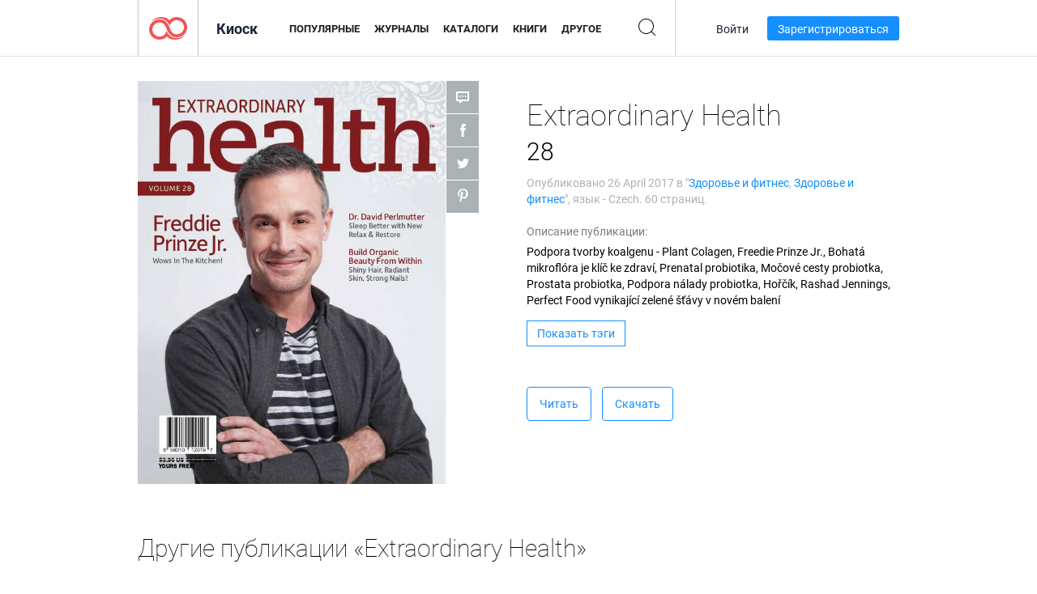

--- FILE ---
content_type: text/html; charset=UTF-8
request_url: https://newsstand.joomag.com/ru/extraordinary-health-28/0073140001493235091
body_size: 6572
content:
<!DOCTYPE html>
<html
        lang="ru"
        class="  jm-desktop"
        data-fb-app-id="185909391439821"
>
<head>
    <meta charset="utf-8">
    <meta http-equiv="X-UA-Compatible" content="IE=edge,chrome=1"/>
    <meta http-equiv="Content-Type" content="text/html; charset=utf-8"/>
    <meta name="csrf-token" content="ju_FDTBSIRuF55PAsUDdq7nIEM1KGCI8IiaSk2YfIVxP3F93JmbG1DI7WfAom4HXVyyJT0HECj9VB0AAWbE_3Q">
    
    <title>Extraordinary Health 28 | Киоск Joomag </title>

        <meta name="description" content="Получите цифровую версию подписок и публикаций Extraordinary Health 28 онлайн от Joomag. Покупайте, скачивайте и читайте Extraordinary Health 28 на iPad, iPhone, Android, планшетах, Kindle Fire, Windows 8, в Интернете, Mac и ПК только из Joomag - The Digital Newsstand."/>
    <meta name="keywords" content="raw,protein,vitamin,probiotika"/>
    <meta property="fb:app_id" content="185909391439821"/>
    <meta property="og:description" content="Получите цифровую версию подписок и публикаций Extraordinary Health 28 онлайн от Joomag. Покупайте, скачивайте и читайте Extraordinary Health 28 на iPad, iPhone, Android, планшетах, Kindle Fire, Windows 8, в Интернете, Mac и ПК только из Joomag - The Digital Newsstand."/>
    
    <meta property="og:title" content="Extraordinary Health 28 | Киоск Joomag "/>
    
            <meta property="og:image" name="image" content="https://s11cdn.joomag.com/res_mag/0/210/210594/1104486/thumbs/27315644.jpg?1558099217"/>
            <meta property="og:url" content="https://viewer.joomag.com/extraordinary-health-28/0073140001493235091"/>
            <meta name="medium" content="video" />
            <meta property="og:type" content="video"/>
            <meta property="og:video:width" content="398" />
            <meta property="og:video:height" content="224" />
            <meta property="og:video:type" content="application/x-shockwave-flash" />
            <meta property="og:site_name" content="Joomag"/>
            <meta name="twitter:card" content="summary_large_image">
            <meta name="twitter:site" content="@joomag">
            <meta name="twitter:title" content="Extraordinary Health 28">
            <meta name="twitter:description" content="Получите цифровую версию подписок и публикаций Extraordinary Health 28 онлайн от Joomag. Покупайте, скачивайте и читайте Extraordinary Health 28 на iPad, iPhone, Android, планшетах, Kindle Fire, Windows 8, в Интернете, Mac и ПК только из Joomag - The Digital Newsstand.">
            <meta name="twitter:image" content="https://s11cdn.joomag.com/res_mag/0/210/210594/1104486/thumbs/27315644.jpg?1558099217">
            <meta name="twitter:image:height" content="300">
                <link rel="canonical" href="https://newsstand.joomag.com/ru/extraordinary-health-28/0073140001493235091" />
    
    <script type="text/javascript" src="https://static.joomag.com/static/js/joomag.js?_=6.13.7"></script>

            <script type="text/javascript" data-cookieconsent="ignore">
            var dataLayer = [
                {
                    'name': '',
                    'email': '',
                    'user_id': '',
                    'account_id': '',
                    'account_plan': '',
                    'is_reader': false,
                    'is_owner': false,
                    'reg_date_timestamp': 0,
                    'hsc_token': '',
                    'office_code': ''
                }
            ];

            
                    </script>

        <!-- Google Tag Manager -->
        <script data-cookieconsent="ignore">(function(w,d,s,l,i){w[l]=w[l]||[];w[l].push({'gtm.start':
                    new Date().getTime(),event:'gtm.js'});var f=d.getElementsByTagName(s)[0],
                j=d.createElement(s),dl=l!='dataLayer'?'&l='+l:'';j.async=true;j.src=
                'https://www.googletagmanager.com/gtm.js?id='+i+dl;f.parentNode.insertBefore(j,f);
            })(window,document,'script','dataLayer','GTM-WVG733');</script>
        <!-- End Google Tag Manager -->
    
    <script type="text/javascript">
        (function(){
            var ie=function(){for(var a=3,b=document.createElement("div"),c=b.getElementsByTagName("i");b.innerHTML="\x3c!--[if gt IE "+ ++a+"]><i></i><![endif]--\x3e",c[0];);return 4<a?a:void 0}();

                if (ie < 9) {
                window.location.href = 'https://www.joomag.com/ru/not-supported-browser';
            }
            })();
    </script>

            <link rel="apple-touch-icon" sizes="180x180" href=https://app.joomag.com/assets/ico/app/apple-touch-icon.png>
    
            <link rel="mask-icon" href="https://app.joomag.com//assets/ico/safari-pinned-tab.svg" color="#158fff">
    
            <link rel="icon" type="image/png" sizes="32x32" href=https://app.joomag.com/assets/ico/favicon-32x32.png>
        <link rel="icon" type="image/png" sizes="16x16" href=https://app.joomag.com/assets/ico/favicon-16x16.png>
    
    <!-- Error?-->
            <link type="text/css" rel="stylesheet" href="https://static.joomag.com/static/css/joomag.css?_=6.13.7" />
    
    <script type="text/javascript" src="//use.typekit.net/olb8zpk.js"></script>
    <script type="text/javascript">try{Typekit.load();}catch(e){}</script>
    <link type="text/css" rel="stylesheet" href=https://app.joomag.com/assets/fonts/fonts.css />

    <link type="text/css" rel="stylesheet" href="https://static.joomag.com/static/css/pages/newsstand.css?_=6.13.7" />
    <!-- HTML5 shim and Respond.js IE8 support of HTML5 elements and media queries -->
    <!--[if lt IE 9]>
    <script src="/assets/js/ie/html5shiv.js"></script>
    <script src="/assets/js/ie/respond.min.js"></script>
    <![endif]-->

    <script type="text/javascript" src="https://static.joomag.com/static/js/pages/newsstand.js?_=6.13.7"></script>    <script type="text/javascript" src="https://app.joomag.com//static/locale/ru.js?_=6.13.7"></script>

    
        <script>
        (function(i,s,o,g,r,a,m){i['GoogleAnalyticsObject']=r;i[r]=i[r]||function(){
            (i[r].q=i[r].q||[]).push(arguments)},i[r].l=1*new Date();a=s.createElement(o),
                m=s.getElementsByTagName(o)[0];a.async=1;a.src=g;m.parentNode.insertBefore(a,m)
        })(window,document,'script','//www.google-analytics.com/analytics.js','ga');

        ga('create', "UA-7054419-13", "newsstand.joomag.com");

        
                ga('send', 'pageview');
    </script>
    

    

            <script>
                window.intercomSettings = {"app_id":"ue3kdzui"};
            </script>

            <script id="Cookiebot" src="https://consent.cookiebot.com/uc.js" data-cbid="bb88d228-984f-4d2c-b2ec-9d951dcda17c"
                data-blockingmode="auto" type="text/javascript"
                data-culture="ru"
                data-georegions="{'region':'AT, BE, BG, CY, CZ, DE, DK, EE, ES, FI, FR, GR, HR, HU, IE, IT, LT, LU, LV, MT, NL, PL, PT, RO, SE, SI, SK, GB','cbid':'4a9f286a-b352-4636-9d11-6f206899f7f9'},{'region':'US-06','cbid':'ee318ebf-3d44-4733-ba6f-e41dc7db7ef4'}"></script>
    
            <base href="https://app.joomag.com/">
    </head>
<body data-environment="production" class="">
<!-- Google Tag Manager (noscript) -->
<noscript><iframe src="https://www.googletagmanager.com/ns.html?id=GTM-WVG733"
                  height="0" width="0" style="display:none;visibility:hidden"></iframe></noscript>
<!-- End Google Tag Manager (noscript) -->

    
<header class="j-header j-header-newsstand">
    <div class="container j-newsstand-header-container">
        <div class="j-header-nav navbar navbar-default" data-opened-page="newsstand">
            <div class="j-logo-container navbar-header">
                <a href="https://newsstand.joomag.com/ru/featured" title="Joomag " rel="home">
                    <img class="j-logo" src="https://app.joomag.com/p.gif" alt="Joomag " />
                </a>
            </div>
            <div class="j-header-page-title">
                Киоск            </div>
            <nav class="j-main-navbar">
                <div class="j-head-navigation-wrapper">
                    <ul class="nav navbar-nav" role="navigation">
                        <li>
                            <a href="https://newsstand.joomag.com/ru/featured" data-page="featured">
                                Популярные                            </a>
                        </li>
                        <li>
                            <a href="https://newsstand.joomag.com/ru/magazines" data-page="magazines">
                                Журналы                            </a>
                        </li>
                        <li>
                            <a href="https://newsstand.joomag.com/ru/catalogues" data-page="catalogues">
                                Каталоги                            </a>
                        </li>
                        <li>
                            <a href="https://newsstand.joomag.com/ru/e-books" data-page="e-books">
                                Книги                            </a>
                        </li>
                        <li>
                            <a href="https://newsstand.joomag.com/ru/others" data-page="others">
                                Другое                            </a>
                        </li>
                    </ul>
                    <div class="j-main-search-panel-container">
                        <div class="j-main-search-panel ">
                            <form method="get" action="https://newsstand.joomag.com/ru">
                                <input class="j-search-input" name="q" value="" placeholder="Введите название..."/>
                                <input type="hidden" name="_csrf_token" value="ju_FDTBSIRuF55PAsUDdq7nIEM1KGCI8IiaSk2YfIVxP3F93JmbG1DI7WfAom4HXVyyJT0HECj9VB0AAWbE_3Q">
                            </form>
                            <a href="#" class="j-search-btn">
                                <span class="j-search-btn-icon"></span>
                            </a>
                        </div>
                    </div>
                </div>
            </nav>
            <nav class="navbar-right j-login-toolbar-container">
                                        <ul class="j-unlogged-menu">
                        <li>
                            <a href="https://app.joomag.com/ru/login?reader" class="btn btn-sm j-login-btn">Войти</a>
                        </li>
                        <li>
                            <a href="https://app.joomag.com/ru/signup/newsstand" class="btn btn-sm j-signup-btn">Зарегистрироваться</a>
                        </li>
                    </ul>
                            </nav>
        </div>
    </div>
    <script type="text/javascript">
        (function(e){
            // Setup Main navigation
            var activePage = '';

            if (activePage !== '') {
                $('.j-header-newsstand .j-main-navbar a[data-page="' + activePage + '"]').addClass('active');
            }

            // Setup newsstand search box
            {
                var $newsstandNav = $('.j-header.j-header-newsstand'),
                    $searchPanel = $newsstandNav.find('.j-main-search-panel'),
                    $searchBtn = $searchPanel.find('.j-search-btn'),
                    $searchInput = $searchPanel.find('.j-search-input');

                if( $searchPanel.is('.active') ) {
                    $searchPanel.addClass('active');
                }

                $searchBtn.click(function(e){
                    e.preventDefault();

                    if( $searchPanel.is('.active') ) {
                        $searchPanel.removeClass('active');
                        $searchInput.val('');
                    } else {
                        $searchPanel.addClass('active');
                        $searchInput.focus();
                    }
                });
            }
        })();
    </script>
</header>
    <div class="j-content">
        <script type="text/javascript" src="https://app.joomag.com//static/locale/pages/newsstand/ru.js?_=6.13.7"></script>
<div class="j-newsstand-page container">
<script type="text/template" id="jMagItemTPL">
    <div class="j-magazine <%- cssClass %> <%- blurryCssClass %>" <%- customAttributeStr %> itemscope itemtype="http://schema.org/Article">
        <a class="mag-image-wrap" href="<%- infoPage %>" title="<%- title %>">
            <img class="j-cover" src="<%- cover %>" alt="<%- title %>" itemprop="image"/>
            <%- blurOverlayHtml %>
            <span class="j-hover-overlay">Читать сейчас</span>
        </a>
        <div class="j-title-box">
            <h3 class="j-title" itemprop="name"><a href="<%- infoPage %>"><%- title %></a></h3>
        </div>
        <div class="j-details-box">
            <i class="j-arrow"></i>
            <a class="j-title" href="<%- infoPage %>" itemprop="url"><%- title %></a>
            <p>
                Категория: <a href="<%- categoryPage %>"><%- category %></a>
            </p>
        </div>
    </div>
</script>


    <div class="j-magazine-page" xmlns="http://www.w3.org/1999/html">
        <div class="row j-magazine-container" itemscope itemtype="http://schema.org/Article">
    <div class="col-md-5 j-cover-section j-loading ">
        <i class="j-loader"></i>
        <a class="j-cover" data-href="https://viewer.joomag.com/extraordinary-health-28/0073140001493235091" title="Extraordinary Health 28" target="_blank">
            <img src="https://s11cdn.joomag.com/res_mag/0/210/210594/1104486/thumbs/27315644.jpg?1558099217" alt="Extraordinary Health 28" itemprop="image" />

            
            <span class="j-hover-overlay">Кликнуть для чтения</span>
        </a>
        <ul class="j-social-networks">
            <li class="j-comments-counter">
                <div class="j-social-btn">
                    <div class="j-text">
                        <fb:comments-count href=https://newsstand.joomag.com/ru/extraordinary-health-28/0073140001493235091></fb:comments-count>
                        Комментарии                    </div>
                    <span class="j-icon"><i></i></span>
                    <i class="j-shadow"></i>
                </div>
            </li>
            <li class="j-facebook">
                <div class="j-social-btn">
                    <div class="j-text">
                        <div class="fb-like" data-href="https://newsstand.joomag.com/ru/extraordinary-health-28/0073140001493235091" data-width="150" data-layout="button_count"
                             data-action="like" data-show-faces="false" data-colorscheme="light" data-share="false"></div>
                    </div>
                    <span class="j-icon"><i></i></span>
                    <i class="j-shadow"></i>
                </div>
                <div id="fb-root"></div>
                <script>(function(d, s, id) {
                        var js, fjs = d.getElementsByTagName(s)[0];
                        if (d.getElementById(id)) return;
                        js = d.createElement(s); js.id = id;
                        js.src = "//connect.facebook.net/en_US/all.js#xfbml=1&appId=185909391439821";
                        fjs.parentNode.insertBefore(js, fjs);
                    }(document, 'script', 'facebook-jssdk'));</script>
            </li>
            <li class="j-twitter">
                <div class="j-social-btn">
                    <div class="j-text">
                        <a class="twitter-share-button" href="https://twitter.com/share" data-href="https://newsstand.joomag.com/ru/extraordinary-health-28/0073140001493235091"
                           data-via="joomag" data-lang="en">Tweet</a>
                    </div>
                    <span class="j-icon"><i></i></span>
                    <i class="j-shadow"></i>
                </div>
                <script>!function(d,s,id){var js,fjs=d.getElementsByTagName(s)[0];if(!d.getElementById(id)){js=d.createElement(s);js.id=id;js.src="https://platform.twitter.com/widgets.js";fjs.parentNode.insertBefore(js,fjs);}}(document,"script","twitter-wjs");</script>
            </li>
            <li class="j-pinterest">
                <div class="j-social-btn">
                    <div class="j-text">
                        <a href="//www.pinterest.com/pin/create/button/?url=https%3A%2F%2Fnewsstand.joomag.com%2Fru%2Fextraordinary-health-28%2F0073140001493235091&media=https%3A%2F%2Fs11cdn.joomag.com%2Fres_mag%2F0%2F210%2F210594%2F1104486%2Fthumbs%2F27315644.jpg%3F1558099217&description=Extraordinary+Health+28"
                           data-pin-do="buttonPin" data-pin-config="beside" data-pin-color="white">
                            <img src="//assets.pinterest.com/images/pidgets/pinit_fg_en_rect_white_20.png" />
                        </a>
                    </div>
                    <span class="j-icon"><i></i></span>
                    <i class="j-shadow"></i>
                </div>
                <script type="text/javascript">
                    (function(d){
                        var f = d.getElementsByTagName('SCRIPT')[0], p = d.createElement('SCRIPT');
                        p.type = 'text/javascript';
                        p.async = true;
                        p.src = '//assets.pinterest.com/js/pinit.js';
                        f.parentNode.insertBefore(p, f);
                    }(document));
                </script>
            </li>
        </ul>
    </div>
    <div class="col-md-6 col-md-offset-1 j-information-section">
        <h1 class="j-title-block" itemprop="name">
            <p class="j-magazine-title" title="Extraordinary Health">Extraordinary Health</p>
            <span class="j-issue-volume">28</span>
        </h1>
                    <div class="j-publish-info">
                Опубликовано <time itemprop='datePublished' datetime='2017-04-26'>26 April 2017</time> в "<a href="https://newsstand.joomag.com/ru/magazines/women/health-and-fitness">Здоровье и фитнес</a>, <a href="https://newsstand.joomag.com/ru/magazines/men/health-and-fitness">Здоровье и фитнес</a>", язык - <span itemprop='inLanguage'>Czech</span>. 60 страниц.            </div>
                            <label>Описание публикации:</label>
            <div class="j-description" itemprop="description">
                <span class="j-text">
                    Podpora tvorby koalgenu - Plant Colagen, Freedie Prinze Jr., Bohat&aacute; mikrofl&oacute;ra je kl&iacute;č ke zdrav&iacute;, Prenatal probiotika, Močov&eacute; cesty probiotka, Prostata probiotka, Podpora n&aacute;lady probiotka, Hořč&iacute;k, Rashad Jennings, Perfect Food vynikaj&iacute;c&iacute; zelen&eacute; &scaron;ť&aacute;vy v nov&eacute;m balen&iacute;                </span>
                <span class="j-rest-text"></span>
                <i class="j-sep"></i>
                <a class="j-show-more">Еще</a>
            </div>
                            <div class="j-tags-section j-hide-list">
                <span class="j-show-tags-btn">Показать тэги</span>
                <div class="j-tags-list">
                    <span class="j-label">Тэги :</span>
                    <span itemprop="keywords"><a href='https://newsstand.joomag.com/ru/tag/raw'>raw</a> &middot; <a href='https://newsstand.joomag.com/ru/tag/protein'>protein</a> &middot; <a href='https://newsstand.joomag.com/ru/tag/vitamin'>vitamin</a> &middot; <a href='https://newsstand.joomag.com/ru/tag/probiotika'>probiotika</a></span>
                </div>
            </div>
                <div class="j-actions-section">
                            <div class="j-main-actions">
                    <a href="https://viewer.joomag.com/extraordinary-health-28/0073140001493235091" class="btn btn-primary" target="_blank" itemprop="url">
                        Читать</a>

                                                                        <a rel="nofollow" href="https://app.joomag.com/Frontend/WebService/downloadPDF.php?UID=0073140001493235091"
                               class="btn btn-primary j-download-button"
                               data-loading-text="Начало загрузки...">Скачать</a>
                                                            </div>
            
            
        </div>
    </div>
    </div>
    <div class="j-comments-container">
        <div class="j-comments-block">
            <div class="j-comments">
                <div id="fb-root"></div>
                <script>(function(d, s, id) {
                        var js, fjs = d.getElementsByTagName(s)[0];
                        if (d.getElementById(id)) return;
                        js = d.createElement(s); js.id = id;
                        js.src = "//connect.facebook.net/en_US/all.js#xfbml=1&appId=" + joomag.config.fb.APP_ID;
                        fjs.parentNode.insertBefore(js, fjs);
                    }(document, 'script', 'facebook-jssdk'));</script>

                <div class="fb-comments" data-href="https://newsstand.joomag.com/ru/extraordinary-health-28/0073140001493235091" data-width="780" data-numposts="5" data-colorscheme="light"></div>
            </div>
            <i class="j-close-btn"></i>
        </div>
    </div>
            <div class="j-back-issues-list-container">
            <h2>Другие публикации «Extraordinary Health»</h2>
            <div class="j-back-issues-list">
                <div class="j-wrapper">
                    <div class="j-magazines">
                    </div>
                    <i class="j-loader"></i>
                </div>
                <i class="j-prev"></i>
                <i class="j-next"></i>
            </div>
            <a class="j-view-all-issues-link" href="https://newsstand.joomag.com/ru/extraordinary-health/M0577852001416226062">Посмотреть все публикации</a>
        </div>
                <div class="j-related-magazines-container">
            <h2>Сопутствующие Журналы</h2>
            <div class="j-magazines-column-view"></div>
        </div>
        </div>
    <script type="text/javascript">
        (function(){
            var page = new joomag.frontend.newsstandPage({
                mag_list_container: '.j-magazines-column-view',
                mag_page: '.j-magazine-page',
                setID: '237954',
                setUID: 'M0577852001416226062',
                issueUID: '0073140001493235091',
                mag_tpl: $('script#jMagItemTPL').html(),
                filtration: {
                    feed: 'related_magazines',
                    issue_uid: '0073140001493235091'
                },
                urls: {
                    readMagazine: 'https://viewer.joomag.com/extraordinary-health-28/0073140001493235091'
                }
            });

            page.initMagazinePage();

            joomag.removeScriptTag();
        })();
    </script>
</div>
    </div>
    <footer class="j-footer j-footer-newsstand">
    <div class="j-footer-primary container">
        <div class="row">
            <div class="col-xs-6 col-sm-3 col-md-3 col-lg-3 j-footer-links">
                <h5>Компания</h5>
                <ul class="list-unstyled">
                    <li>
                        <a href="https://www.joomag.com/">Joomag </a>
                    </li>
                    <li>
                        <a href="https://www.joomag.com/ru/about-us">О нас</a>
                    </li>
                                        <li>
                        <a href="https://blog.joomag.com/" target="_blank">Блог</a>
                    </li>
                    <li>
                        <a href="#contact-us" onclick="return false">Свяжитесь с нами</a>
                    </li>
                </ul>
            </div>
            <div class="col-xs-12 col-sm-3 col-md-3 col-lg-3 pull-right">
                <div class="j-footer-social">
                    <ul class="list-inline">
                        <li>
                            <a href="http://www.facebook.com/joomag" target="_blank" title="Facebook"
                               class="j-facebook"></a>
                        </li>
                        <li>
                            <a href="http://twitter.com/Joomag" target="_blank" title="Twitter" class="j-twitter"></a>
                        </li>
                        <li>
                            <a href="http://www.linkedin.com/company/joomag" target="_blank" title="LinkedIn"
                               class="j-linkedin"></a>
                        </li>
                    </ul>
                </div>
                                <div class="text-center j-footer-address-box en">
                    <address>
                        <a href="https://www.google.com/maps/place/75 E. Santa Clara St., Floor 6, San Jose, CA 95113"
                           target="_blank" property="address" typeof="PostalAddress">
                            <span property="streetAddress">75 E. Santa Clara St., Floor 6<br></span>
                            <span property="addressLocality">San Jose</span>,
                            <span property="addressRegion">CA</span>
                            <span property="postalCode">95113</span>
                        </a>
                    </address>

                    <a href="tel:+18888548036" class="j-telephone"
                       property="telephone" content="+18888548036">
                        +1 888 854 8036                    </a>

                    <time class="j-opening-hours" property="openingHours"
                          datetime="Mo-Fr 8am-5pm -8:00">Mon-Fri 8am-5pm PST</time>
                </div>
                                </div>
        </div>
    </div>
    <div class="j-footer-secondary">
        <div class="container">
            <div class="navbar navbar-default">
                <div class="navbar-header">
                    <span class="j-copyright-text">&copy; 2026 Joomag, Inc. Все права защищены.</span>
                </div>
                <ul class="nav navbar-nav navbar-right">
                    <li>
                        <a href="https://www.joomag.com/ru/privacy" target="_blank" rel="nofollow">Политика конфиденциальности</a>
                    </li>
                    <li>
                        <a href="https://www.joomag.com/ru/terms" target="_blank" rel="nofollow">Условия использования</a>
                    </li>
                                            <li class="dropup" style="width: auto; white-space:nowrap;">
                            <a href="https://newsstand.joomag.com/ru/extraordinary-health-28/0073140001493235091" class="dropdown-toggle"
                               data-toggle="dropdown">Язык — Русский                                <b class="caret"></b></a>
                            <ul class="dropdown-menu" style="min-width: 100%; width: 100%;">
                                                                    <li><a href="https://newsstand.joomag.com/en/extraordinary-health-28/0073140001493235091">English</a>
                                    </li>
                                                                    <li><a href="https://newsstand.joomag.com/de/extraordinary-health-28/0073140001493235091">Deutsch</a>
                                    </li>
                                                                    <li><a href="https://newsstand.joomag.com/es/extraordinary-health-28/0073140001493235091">Español</a>
                                    </li>
                                                                    <li><a href="https://newsstand.joomag.com/fr/extraordinary-health-28/0073140001493235091">Français</a>
                                    </li>
                                                                    <li><a href="https://newsstand.joomag.com/pt-BR/extraordinary-health-28/0073140001493235091">Português (Brasil)</a>
                                    </li>
                                                                    <li><a href="https://newsstand.joomag.com/zh/extraordinary-health-28/0073140001493235091">中文</a>
                                    </li>
                                                            </ul>
                        </li>
                                    </ul>
            </div>
        </div>
    </div>
</footer>

    <!-- Modal -->
    <div class="modal fade" id="j-remote-modal-dialog" tabindex="-1" role="dialog" aria-hidden="true">
    </div><!-- /.modal -->
</body>
</html>


--- FILE ---
content_type: text/html; charset=UTF-8
request_url: https://app.joomag.com/Frontend/WebService/magazines.json.php?isAjax=true&feed=back_issues&set_id=237954&not_include_issue_uid=0073140001493235091&offset=0&limit=4
body_size: 482
content:
{"items":[{"uid":"0420475001519461517","title":"Extraordinary Health 31","cover":"https:\/\/s11cdn.joomag.com\/res_mag\/0\/210\/210594\/1465990\/thumbs\/35795553.jpg?1558099744","volume":"31","category":"\u0417\u0434\u043e\u0440\u043e\u0432\u044c\u0435 \u0438 \u0444\u0438\u0442\u043d\u0435\u0441","url":"https:\/\/viewer.joomag.com\/extraordinary-health-31\/0420475001519461517","infoPage":"https:\/\/newsstand.joomag.com\/ru\/extraordinary-health-31\/0420475001519461517","categoryPage":"https:\/\/newsstand.joomag.com\/ru\/magazines\/women\/health-and-fitness","magInfo":"https:\/\/newsstand.joomag.com\/ru\/extraordinary-health-31\/0420475001519461517","width":576,"height":756,"showAdultOverlay":0},{"uid":"0452713001505559517","title":"Extraordinary Health 30","cover":"https:\/\/s11cdn.joomag.com\/res_mag\/0\/210\/210594\/1281673\/thumbs\/30857764.jpg?1558099521","volume":"30","category":"\u0417\u0434\u043e\u0440\u043e\u0432\u044c\u0435 \u0438 \u0444\u0438\u0442\u043d\u0435\u0441","url":"https:\/\/viewer.joomag.com\/extraordinary-health-30\/0452713001505559517","infoPage":"https:\/\/newsstand.joomag.com\/ru\/extraordinary-health-30\/0452713001505559517","categoryPage":"https:\/\/newsstand.joomag.com\/ru\/magazines\/women\/health-and-fitness","magInfo":"https:\/\/newsstand.joomag.com\/ru\/extraordinary-health-30\/0452713001505559517","width":576,"height":756,"showAdultOverlay":0},{"uid":"0586757001493236296","title":"Extraordinary Health 29","cover":"https:\/\/s11cdn.joomag.com\/res_mag\/0\/210\/210594\/1104528\/thumbs\/35227102.jpg?1558099217","volume":"29","category":"\u0417\u0434\u043e\u0440\u043e\u0432\u044c\u0435 \u0438 \u0444\u0438\u0442\u043d\u0435\u0441","url":"https:\/\/viewer.joomag.com\/extraordinary-health-29\/0586757001493236296","infoPage":"https:\/\/newsstand.joomag.com\/ru\/extraordinary-health-29\/0586757001493236296","categoryPage":"https:\/\/newsstand.joomag.com\/ru\/magazines\/women\/health-and-fitness","magInfo":"https:\/\/newsstand.joomag.com\/ru\/extraordinary-health-29\/0586757001493236296","width":576,"height":756,"showAdultOverlay":0},{"uid":"0681044001493221183","title":"Extraordinary Health 27","cover":"https:\/\/s11cdn.joomag.com\/res_mag\/0\/210\/210594\/1104099\/thumbs\/27307959.jpg?1558099217","volume":"27","category":"\u0417\u0434\u043e\u0440\u043e\u0432\u044c\u0435 \u0438 \u0444\u0438\u0442\u043d\u0435\u0441","url":"https:\/\/viewer.joomag.com\/extraordinary-health-27\/0681044001493221183","infoPage":"https:\/\/newsstand.joomag.com\/ru\/extraordinary-health-27\/0681044001493221183","categoryPage":"https:\/\/newsstand.joomag.com\/ru\/magazines\/women\/health-and-fitness","magInfo":"https:\/\/newsstand.joomag.com\/ru\/extraordinary-health-27\/0681044001493221183","width":576,"height":756,"showAdultOverlay":0}],"total":7}

--- FILE ---
content_type: text/html; charset=UTF-8
request_url: https://app.joomag.com/Frontend/WebService/magazines.json.php?isAjax=true&offset=0&limit=15&feed=related_magazines&issue_uid=0073140001493235091
body_size: 1901
content:
{"items":[{"uid":"0050765001516121758","title":"Chad Howse :The Man Diet PDF \/eBook The Man Diet PDF Free Download","volume":"The Man Diet PDF Free Download","category":"Health & Fitness","width":"612","height":"792","accountID":"657874","adultContent":false,"cover":"https:\/\/s4cdn.joomag.com\/res_mag\/0\/657\/657874\/1424055\/thumbs\/34255433.jpg?1516613549","url":"https:\/\/view.joomag.com\/chad-howse-the-man-diet-pdf-ebook-the-man-diet-pdf-free-download\/0050765001516121758","infoPage":"https:\/\/newsstand.joomag.com\/en\/chad-howse-the-man-diet-pdf-ebook-the-man-diet-pdf-free-download\/0050765001516121758","categoryPage":"https:\/\/newsstand.joomag.com\/en\/magazines\/women\/health-and-fitness","magInfo":"https:\/\/newsstand.joomag.com\/en\/chad-howse-the-man-diet-pdf-ebook-the-man-diet-pdf-free-download\/0050765001516121758","showAdultOverlay":0},{"uid":"0235264001517132172","title":"The Truth About The Ketogenic Diet Book Ebook PDF Free Download The Truth About The Ketogenic Diet PDF Free","volume":"The Truth About The Ketogenic Diet PDF Free","category":"Health & Fitness","width":"612","height":"792","accountID":"657874","adultContent":false,"cover":"https:\/\/s4cdn.joomag.com\/res_mag\/0\/657\/657874\/1437101\/thumbs\/34578236.jpg?1517132505","url":"https:\/\/view.joomag.com\/the-truth-about-the-ketogenic-diet-book-ebook-pdf-free-download-the-truth-about-the-ketogenic-diet-pdf-free\/0235264001517132172","infoPage":"https:\/\/newsstand.joomag.com\/en\/the-truth-about-the-ketogenic-diet-book-ebook-pdf-free-download-the-truth-about-the-ketogenic-diet-pdf-free\/0235264001517132172","categoryPage":"https:\/\/newsstand.joomag.com\/en\/magazines\/women\/health-and-fitness","magInfo":"https:\/\/newsstand.joomag.com\/en\/the-truth-about-the-ketogenic-diet-book-ebook-pdf-free-download-the-truth-about-the-ketogenic-diet-pdf-free\/0235264001517132172","showAdultOverlay":0},{"uid":"0105111001566195335","title":"Buyprescriptionz","volume":"Buyprescriptionz","category":"Health & Fitness","width":"595","height":"841","accountID":"1231923","adultContent":false,"cover":"https:\/\/s9cdn.joomag.com\/res_mag\/1\/1231\/1231923\/1981687\/thumbs\/48110495.jpg?1566195541","url":"https:\/\/viewer.joomag.com\/buyprescriptionz-buyprescriptionz\/0105111001566195335","infoPage":"https:\/\/newsstand.joomag.com\/en\/buyprescriptionz-buyprescriptionz\/0105111001566195335","categoryPage":"https:\/\/newsstand.joomag.com\/en\/magazines\/women\/health-and-fitness","magInfo":"https:\/\/newsstand.joomag.com\/en\/buyprescriptionz-buyprescriptionz\/0105111001566195335","showAdultOverlay":0},{"uid":"0175084001556271716","title":"Fast Metabolism","volume":"Fast metabolism-pdf-patrick-ndegwa","category":"Health & Fitness","width":"595","height":"842","accountID":"1103194","adultContent":false,"cover":"https:\/\/s9cdn.joomag.com\/res_mag\/1\/1103\/1103194\/1870822\/thumbs\/45380940.jpg?1558100314","url":"https:\/\/viewer.joomag.com\/fast-metabolism-fast-metabolism-pdf-patrick-ndegwa\/0175084001556271716","infoPage":"https:\/\/newsstand.joomag.com\/en\/fast-metabolism-fast-metabolism-pdf-patrick-ndegwa\/0175084001556271716","categoryPage":"https:\/\/newsstand.joomag.com\/en\/others\/women\/health-and-fitness","magInfo":"https:\/\/newsstand.joomag.com\/en\/fast-metabolism-fast-metabolism-pdf-patrick-ndegwa\/0175084001556271716","showAdultOverlay":0},{"uid":"0969547001556170442","title":"Infec\u0163ia cu HIV \u015fi sistemul imunitar","volume":"3. Infectia cu HIV si sistemul imunitar-PRINT","category":"Health & Fitness","width":"1686","height":"320","accountID":"366658","adultContent":false,"cover":"https:\/\/s9cdn.joomag.com\/res_mag\/0\/366\/366658\/1869386\/thumbs\/45333862.jpg?1558100312","url":"https:\/\/viewer.joomag.com\/infec\u0163ia-cu-hiv-\u015fi-sistemul-imunitar-3-infectia-cu-hiv-si-sistemul-imunitar-print\/0969547001556170442","infoPage":"https:\/\/newsstand.joomag.com\/en\/infec\u0163ia-cu-hiv-\u015fi-sistemul-imunitar-3-infectia-cu-hiv-si-sistemul-imunitar-print\/0969547001556170442","categoryPage":"https:\/\/newsstand.joomag.com\/en\/e-books\/women\/health-and-fitness","magInfo":"https:\/\/newsstand.joomag.com\/en\/infec\u0163ia-cu-hiv-\u015fi-sistemul-imunitar-3-infectia-cu-hiv-si-sistemul-imunitar-print\/0969547001556170442","showAdultOverlay":0},{"uid":"0963968001552632777","title":"The Full Plate Diet PDF eBook Free Download","volume":"Slim Down - Look Great - Be Healthy eBook PDF","category":"Health & Fitness","width":"720","height":"540","accountID":"1069990","adultContent":false,"cover":"https:\/\/s9cdn.joomag.com\/res_mag\/1\/1069\/1069990\/1831446\/thumbs\/44751457.jpg?1558100213","url":"https:\/\/viewer.joomag.com\/the-full-plate-diet-pdf-ebook-free-download-slim-down-look-great-be-healthy-ebook-pdf\/0963968001552632777","infoPage":"https:\/\/newsstand.joomag.com\/en\/the-full-plate-diet-pdf-ebook-free-download-slim-down-look-great-be-healthy-ebook-pdf\/0963968001552632777","categoryPage":"https:\/\/newsstand.joomag.com\/en\/e-books\/women\/health-and-fitness","magInfo":"https:\/\/newsstand.joomag.com\/en\/the-full-plate-diet-pdf-ebook-free-download-slim-down-look-great-be-healthy-ebook-pdf\/0963968001552632777","showAdultOverlay":0},{"uid":"0084033001549359154","title":"Stairlifts Market: Foresees Skyrocketing Growth in the Coming Years","volume":"Hemostats Market 1","category":"Health & Fitness","width":"611","height":"791","accountID":"984207","adultContent":false,"cover":"https:\/\/s9cdn.joomag.com\/res_mag\/0\/984\/984207\/1796252\/thumbs\/43499408.jpg?1558100165","url":"https:\/\/viewer.joomag.com\/stairlifts-market-foresees-skyrocketing-growth-in-the-coming-years-hemostats-market-1\/0084033001549359154","infoPage":"https:\/\/newsstand.joomag.com\/en\/stairlifts-market-foresees-skyrocketing-growth-in-the-coming-years-hemostats-market-1\/0084033001549359154","categoryPage":"https:\/\/newsstand.joomag.com\/en\/others\/women\/health-and-fitness","magInfo":"https:\/\/newsstand.joomag.com\/en\/stairlifts-market-foresees-skyrocketing-growth-in-the-coming-years-hemostats-market-1\/0084033001549359154","showAdultOverlay":0},{"uid":"0947487001549263673","title":"Stairlifts Market: Foresees Skyrocketing Growth in the Coming Years","volume":"Ventricular Assist Devices Market","category":"Health & Fitness","width":"611","height":"791","accountID":"984207","adultContent":false,"cover":"https:\/\/s9cdn.joomag.com\/res_mag\/0\/984\/984207\/1795007\/thumbs\/43467761.jpg?1558100161","url":"https:\/\/viewer.joomag.com\/stairlifts-market-foresees-skyrocketing-growth-in-the-coming-years-ventricular-assist-devices-market\/0947487001549263673","infoPage":"https:\/\/newsstand.joomag.com\/en\/stairlifts-market-foresees-skyrocketing-growth-in-the-coming-years-ventricular-assist-devices-market\/0947487001549263673","categoryPage":"https:\/\/newsstand.joomag.com\/en\/others\/women\/health-and-fitness","magInfo":"https:\/\/newsstand.joomag.com\/en\/stairlifts-market-foresees-skyrocketing-growth-in-the-coming-years-ventricular-assist-devices-market\/0947487001549263673","showAdultOverlay":0},{"uid":"0218152001548739014","title":"Stairlifts Market: Foresees Skyrocketing Growth in the Coming Years","volume":"Ursodeoxycholic Acid Market","category":"Health & Fitness","width":"611","height":"791","accountID":"984207","adultContent":false,"cover":"https:\/\/s9cdn.joomag.com\/res_mag\/0\/984\/984207\/1789457\/thumbs\/43319873.jpg?1558100152","url":"https:\/\/viewer.joomag.com\/stairlifts-market-foresees-skyrocketing-growth-in-the-coming-years-ursodeoxycholic-acid-market\/0218152001548739014","infoPage":"https:\/\/newsstand.joomag.com\/en\/stairlifts-market-foresees-skyrocketing-growth-in-the-coming-years-ursodeoxycholic-acid-market\/0218152001548739014","categoryPage":"https:\/\/newsstand.joomag.com\/en\/others\/women\/health-and-fitness","magInfo":"https:\/\/newsstand.joomag.com\/en\/stairlifts-market-foresees-skyrocketing-growth-in-the-coming-years-ursodeoxycholic-acid-market\/0218152001548739014","showAdultOverlay":0},{"uid":"0580245001548051813","title":"Stairlifts Market: Foresees Skyrocketing Growth in the Coming Years","volume":"Non-invasive Prenatal Testing (NIPT) Market","category":"Health & Fitness","width":"611","height":"791","accountID":"984207","adultContent":false,"cover":"https:\/\/s9cdn.joomag.com\/res_mag\/0\/984\/984207\/1782288\/thumbs\/43138389.jpg?1558100143","url":"https:\/\/viewer.joomag.com\/stairlifts-market-foresees-skyrocketing-growth-in-the-coming-years-non-invasive-prenatal-testing-nipt-market\/0580245001548051813","infoPage":"https:\/\/newsstand.joomag.com\/en\/stairlifts-market-foresees-skyrocketing-growth-in-the-coming-years-non-invasive-prenatal-testing-nipt-market\/0580245001548051813","categoryPage":"https:\/\/newsstand.joomag.com\/en\/others\/women\/health-and-fitness","magInfo":"https:\/\/newsstand.joomag.com\/en\/stairlifts-market-foresees-skyrocketing-growth-in-the-coming-years-non-invasive-prenatal-testing-nipt-market\/0580245001548051813","showAdultOverlay":0},{"uid":"0568184001587750256","title":"ELA","volume":"1","category":"Health & Fitness","width":"595","height":"841","accountID":"1304866","adultContent":false,"cover":"https:\/\/s9cdn.joomag.com\/res_mag\/1\/1304\/1304866\/2186980\/thumbs\/52913985.jpg?1588257862","url":"https:\/\/viewer.joomag.com\/ela-1\/0568184001587750256","infoPage":"https:\/\/newsstand.joomag.com\/en\/ela-1\/0568184001587750256","categoryPage":"https:\/\/newsstand.joomag.com\/en\/magazines\/women\/health-and-fitness","magInfo":"https:\/\/newsstand.joomag.com\/en\/ela-1\/0568184001587750256","showAdultOverlay":0},{"uid":"0796311001545996744","title":"Stairlifts Market: Foresees Skyrocketing Growth in the Coming Years","volume":"Graft Versus Host Disease Market","category":"Health & Fitness","width":"611","height":"791","accountID":"984207","adultContent":false,"cover":"https:\/\/s9cdn.joomag.com\/res_mag\/0\/984\/984207\/1766493\/thumbs\/42701941.jpg?1558100121","url":"https:\/\/viewer.joomag.com\/stairlifts-market-foresees-skyrocketing-growth-in-the-coming-years-graft-versus-host-disease-market\/0796311001545996744","infoPage":"https:\/\/newsstand.joomag.com\/en\/stairlifts-market-foresees-skyrocketing-growth-in-the-coming-years-graft-versus-host-disease-market\/0796311001545996744","categoryPage":"https:\/\/newsstand.joomag.com\/en\/others\/women\/health-and-fitness","magInfo":"https:\/\/newsstand.joomag.com\/en\/stairlifts-market-foresees-skyrocketing-growth-in-the-coming-years-graft-versus-host-disease-market\/0796311001545996744","showAdultOverlay":0},{"uid":"0728348001545819094","title":"Stairlifts Market: Foresees Skyrocketing Growth in the Coming Years","volume":"Nuclear Imaging Equipment Market","category":"Health & Fitness","width":"611","height":"791","accountID":"984207","adultContent":false,"cover":"https:\/\/s9cdn.joomag.com\/res_mag\/0\/984\/984207\/1765005\/thumbs\/42666525.jpg?1558100117","url":"https:\/\/viewer.joomag.com\/stairlifts-market-foresees-skyrocketing-growth-in-the-coming-years-nuclear-imaging-equipment-market\/0728348001545819094","infoPage":"https:\/\/newsstand.joomag.com\/en\/stairlifts-market-foresees-skyrocketing-growth-in-the-coming-years-nuclear-imaging-equipment-market\/0728348001545819094","categoryPage":"https:\/\/newsstand.joomag.com\/en\/others\/women\/health-and-fitness","magInfo":"https:\/\/newsstand.joomag.com\/en\/stairlifts-market-foresees-skyrocketing-growth-in-the-coming-years-nuclear-imaging-equipment-market\/0728348001545819094","showAdultOverlay":0},{"uid":"0418042001545376114","title":"Stairlifts Market: Foresees Skyrocketing Growth in the Coming Years","volume":"Tissue Engineering Market","category":"Health & Fitness","width":"611","height":"791","accountID":"984207","adultContent":false,"cover":"https:\/\/s9cdn.joomag.com\/res_mag\/0\/984\/984207\/1762931\/thumbs\/42617994.jpg?1558100113","url":"https:\/\/viewer.joomag.com\/stairlifts-market-foresees-skyrocketing-growth-in-the-coming-years-tissue-engineering-market\/0418042001545376114","infoPage":"https:\/\/newsstand.joomag.com\/en\/stairlifts-market-foresees-skyrocketing-growth-in-the-coming-years-tissue-engineering-market\/0418042001545376114","categoryPage":"https:\/\/newsstand.joomag.com\/en\/others\/women\/health-and-fitness","magInfo":"https:\/\/newsstand.joomag.com\/en\/stairlifts-market-foresees-skyrocketing-growth-in-the-coming-years-tissue-engineering-market\/0418042001545376114","showAdultOverlay":0},{"uid":"0297449001538393113","title":"Causes of the Sexual Dysfunction in the Males","volume":"Causes of the Sexual Dysfunction in the Males","category":"Health & Fitness","width":"720","height":"540","accountID":"875046","adultContent":false,"cover":"https:\/\/s8cdn.joomag.com\/res_mag\/0\/875\/875046\/1686458\/thumbs\/40698088.jpg?1558100010","url":"https:\/\/viewer.joomag.com\/causes-of-the-sexual-dysfunction-in-the-males-causes-of-the-sexual-dysfunction-in-the-males\/0297449001538393113","infoPage":"https:\/\/newsstand.joomag.com\/en\/causes-of-the-sexual-dysfunction-in-the-males-causes-of-the-sexual-dysfunction-in-the-males\/0297449001538393113","categoryPage":"https:\/\/newsstand.joomag.com\/en\/\/women\/health-and-fitness","magInfo":"https:\/\/newsstand.joomag.com\/en\/causes-of-the-sexual-dysfunction-in-the-males-causes-of-the-sexual-dysfunction-in-the-males\/0297449001538393113","showAdultOverlay":0}],"total":4939}

--- FILE ---
content_type: image/svg+xml
request_url: https://static.joomag.com/static/svg-sprites/footer-responsive.svg?_=1581695275398
body_size: 15784
content:
<?xml version="1.0" encoding="utf-8"?><svg width="146" height="112" viewBox="0 0 146 112" xmlns="http://www.w3.org/2000/svg" xmlns:xlink="http://www.w3.org/1999/xlink"><view id="arrow-down-small-blueDark" viewBox="53.5 0 24 24"/><svg width="24" height="24" viewBox="-2 -2 24 24" x="53.5" xmlns="http://www.w3.org/2000/svg"><path fill="#313a46" d="M10 12.707L6.146 8.854l.708-.708L10 11.293l3.146-3.147.708.708z"/></svg><view id="arrow-down-small-brandPrimary" viewBox="0 40 24 24"/><svg width="24" height="24" viewBox="-2 -2 24 24" y="40" xmlns="http://www.w3.org/2000/svg"><path fill="#158fff" d="M10 12.707L6.146 8.854l.708-.708L10 11.293l3.146-3.147.708.708z"/></svg><view id="arrow-down-small-white" viewBox="24 40 24 24"/><svg width="24" height="24" viewBox="-2 -2 24 24" x="24" y="40" xmlns="http://www.w3.org/2000/svg"><path fill="#fff" d="M10 12.707L6.146 8.854l.708-.708L10 11.293l3.146-3.147.708.708z"/></svg><view id="facebook-blueDark" viewBox="48 40 24 24"/><svg viewBox="-2 -2 24 24" width="24" height="24" x="48" y="40" xmlns="http://www.w3.org/2000/svg"><path class="adst0" d="M7.9 5.1v2.2H6.3V10h1.6v8h3.3v-8h2.2s.2-1.3.3-2.7h-2.5V5.5c0-.3.4-.6.7-.6h1.8V2.1h-2.5c-3.4-.1-3.3 2.6-3.3 3z" fill="#313a46"/></svg><view id="facebook-brandPrimary" viewBox="77.5 0 24 24"/><svg viewBox="-2 -2 24 24" width="24" height="24" x="77.5" xmlns="http://www.w3.org/2000/svg"><path class="aest0" d="M7.9 5.1v2.2H6.3V10h1.6v8h3.3v-8h2.2s.2-1.3.3-2.7h-2.5V5.5c0-.3.4-.6.7-.6h1.8V2.1h-2.5c-3.4-.1-3.3 2.6-3.3 3z" fill="#158fff"/></svg><view id="facebook-gray" viewBox="77.5 24 24 24"/><svg viewBox="-2 -2 24 24" width="24" height="24" x="77.5" y="24" xmlns="http://www.w3.org/2000/svg"><path class="afst0" d="M7.9 5.1v2.2H6.3V10h1.6v8h3.3v-8h2.2s.2-1.3.3-2.7h-2.5V5.5c0-.3.4-.6.7-.6h1.8V2.1h-2.5c-3.4-.1-3.3 2.6-3.3 3z" fill="#abb2b6"/></svg><view id="facebook-grayDarker" viewBox="0 64 24 24"/><svg viewBox="-2 -2 24 24" width="24" height="24" y="64" xmlns="http://www.w3.org/2000/svg"><path class="agst0" d="M7.9 5.1v2.2H6.3V10h1.6v8h3.3v-8h2.2s.2-1.3.3-2.7h-2.5V5.5c0-.3.4-.6.7-.6h1.8V2.1h-2.5c-3.4-.1-3.3 2.6-3.3 3z" fill="#2e333a"/></svg><view id="facebook-white" viewBox="24 64 24 24"/><svg viewBox="-2 -2 24 24" width="24" height="24" x="24" y="64" xmlns="http://www.w3.org/2000/svg"><path class="ahst0" d="M7.9 5.1v2.2H6.3V10h1.6v8h3.3v-8h2.2s.2-1.3.3-2.7h-2.5V5.5c0-.3.4-.6.7-.6h1.8V2.1h-2.5c-3.4-.1-3.3 2.6-3.3 3z" fill="#fff"/></svg><view id="instagram-blueDark" viewBox="96 88 20 20"/><svg viewBox="-2 -2 20 20" width="20" height="20" x="96" y="88" xmlns="http://www.w3.org/2000/svg"><path d="M8 0C5.827 0 5.555.01 4.702.048 3.85.088 3.27.222 2.76.42c-.526.205-.973.478-1.418.922S.625 2.234.42 2.76C.222 3.27.087 3.85.048 4.702.01 5.555 0 5.827 0 8s.01 2.445.048 3.298c.04.85.174 1.433.372 1.942.205.526.478.972.922 1.417s.89.718 1.417.922c.508.197 1.09.332 1.94.37.855.04 1.127.05 3.3.05s2.445-.01 3.298-.048c.85-.04 1.433-.174 1.942-.372.526-.205.972-.478 1.417-.922s.718-.89.922-1.417c.197-.508.332-1.09.37-1.94.04-.855.05-1.127.05-3.3s-.01-2.445-.048-3.298c-.04-.852-.174-1.433-.372-1.942-.205-.526-.478-.972-.922-1.417S13.768.625 13.24.42C12.733.224 12.15.09 11.3.05 10.444.01 10.172 0 8 0zm0 1.442c2.136 0 2.39.008 3.233.046.78.035 1.203.166 1.486.275.373.145.64.318.92.598.28.28.453.547.597.92.11.283.24.707.275 1.487.038.844.046 1.097.046 3.233s-.008 2.39-.046 3.233c-.035.78-.166 1.203-.275 1.486a2.48 2.48 0 01-.598.92c-.28.28-.547.453-.92.597-.283.11-.707.24-1.487.275-.843.038-1.097.046-3.233.046s-2.39-.008-3.233-.046c-.78-.035-1.203-.166-1.486-.275a2.48 2.48 0 01-.92-.598 2.465 2.465 0 01-.597-.92c-.11-.283-.24-.707-.275-1.487-.038-.844-.046-1.097-.046-3.233s.008-2.39.046-3.233c.035-.78.166-1.203.275-1.486.145-.373.318-.64.598-.92s.547-.453.92-.597c.283-.11.707-.24 1.487-.275C5.61 1.45 5.864 1.442 8 1.442" fill="#313a46"/><path d="M8 10.666a2.666 2.666 0 110-5.332 2.666 2.666 0 010 5.332zm0-6.774a4.108 4.108 0 100 8.215 4.108 4.108 0 000-8.215zm5.23-.162a.96.96 0 11-1.92 0 .96.96 0 011.92 0z" fill="#313a46"/></svg><view id="instagram-brandPrimary" viewBox="125.5 0 20 20"/><svg viewBox="-2 -2 20 20" width="20" height="20" x="125.5" xmlns="http://www.w3.org/2000/svg"><path d="M8 0C5.827 0 5.555.01 4.702.048 3.85.088 3.27.222 2.76.42c-.526.205-.973.478-1.418.922S.625 2.234.42 2.76C.222 3.27.087 3.85.048 4.702.01 5.555 0 5.827 0 8s.01 2.445.048 3.298c.04.85.174 1.433.372 1.942.205.526.478.972.922 1.417s.89.718 1.417.922c.508.197 1.09.332 1.94.37.855.04 1.127.05 3.3.05s2.445-.01 3.298-.048c.85-.04 1.433-.174 1.942-.372.526-.205.972-.478 1.417-.922s.718-.89.922-1.417c.197-.508.332-1.09.37-1.94.04-.855.05-1.127.05-3.3s-.01-2.445-.048-3.298c-.04-.852-.174-1.433-.372-1.942-.205-.526-.478-.972-.922-1.417S13.768.625 13.24.42C12.733.224 12.15.09 11.3.05 10.444.01 10.172 0 8 0zm0 1.442c2.136 0 2.39.008 3.233.046.78.035 1.203.166 1.486.275.373.145.64.318.92.598.28.28.453.547.597.92.11.283.24.707.275 1.487.038.844.046 1.097.046 3.233s-.008 2.39-.046 3.233c-.035.78-.166 1.203-.275 1.486a2.48 2.48 0 01-.598.92c-.28.28-.547.453-.92.597-.283.11-.707.24-1.487.275-.843.038-1.097.046-3.233.046s-2.39-.008-3.233-.046c-.78-.035-1.203-.166-1.486-.275a2.48 2.48 0 01-.92-.598 2.465 2.465 0 01-.597-.92c-.11-.283-.24-.707-.275-1.487-.038-.844-.046-1.097-.046-3.233s.008-2.39.046-3.233c.035-.78.166-1.203.275-1.486.145-.373.318-.64.598-.92s.547-.453.92-.597c.283-.11.707-.24 1.487-.275C5.61 1.45 5.864 1.442 8 1.442" fill="#158fff"/><path d="M8 10.666a2.666 2.666 0 110-5.332 2.666 2.666 0 010 5.332zm0-6.774a4.108 4.108 0 100 8.215 4.108 4.108 0 000-8.215zm5.23-.162a.96.96 0 11-1.92 0 .96.96 0 011.92 0z" fill="#158fff"/></svg><view id="instagram-gray" viewBox="125.5 20 20 20"/><svg viewBox="-2 -2 20 20" width="20" height="20" x="125.5" y="20" xmlns="http://www.w3.org/2000/svg"><path d="M8 0C5.827 0 5.555.01 4.702.048 3.85.088 3.27.222 2.76.42c-.526.205-.973.478-1.418.922S.625 2.234.42 2.76C.222 3.27.087 3.85.048 4.702.01 5.555 0 5.827 0 8s.01 2.445.048 3.298c.04.85.174 1.433.372 1.942.205.526.478.972.922 1.417s.89.718 1.417.922c.508.197 1.09.332 1.94.37.855.04 1.127.05 3.3.05s2.445-.01 3.298-.048c.85-.04 1.433-.174 1.942-.372.526-.205.972-.478 1.417-.922s.718-.89.922-1.417c.197-.508.332-1.09.37-1.94.04-.855.05-1.127.05-3.3s-.01-2.445-.048-3.298c-.04-.852-.174-1.433-.372-1.942-.205-.526-.478-.972-.922-1.417S13.768.625 13.24.42C12.733.224 12.15.09 11.3.05 10.444.01 10.172 0 8 0zm0 1.442c2.136 0 2.39.008 3.233.046.78.035 1.203.166 1.486.275.373.145.64.318.92.598.28.28.453.547.597.92.11.283.24.707.275 1.487.038.844.046 1.097.046 3.233s-.008 2.39-.046 3.233c-.035.78-.166 1.203-.275 1.486a2.48 2.48 0 01-.598.92c-.28.28-.547.453-.92.597-.283.11-.707.24-1.487.275-.843.038-1.097.046-3.233.046s-2.39-.008-3.233-.046c-.78-.035-1.203-.166-1.486-.275a2.48 2.48 0 01-.92-.598 2.465 2.465 0 01-.597-.92c-.11-.283-.24-.707-.275-1.487-.038-.844-.046-1.097-.046-3.233s.008-2.39.046-3.233c.035-.78.166-1.203.275-1.486.145-.373.318-.64.598-.92s.547-.453.92-.597c.283-.11.707-.24 1.487-.275C5.61 1.45 5.864 1.442 8 1.442" fill="#abb2b6"/><path d="M8 10.666a2.666 2.666 0 110-5.332 2.666 2.666 0 010 5.332zm0-6.774a4.108 4.108 0 100 8.215 4.108 4.108 0 000-8.215zm5.23-.162a.96.96 0 11-1.92 0 .96.96 0 011.92 0z" fill="#abb2b6"/></svg><view id="instagram-white" viewBox="125.5 40 20 20"/><svg viewBox="-2 -2 20 20" width="20" height="20" x="125.5" y="40" xmlns="http://www.w3.org/2000/svg"><path d="M8 0C5.827 0 5.555.01 4.702.048 3.85.088 3.27.222 2.76.42c-.526.205-.973.478-1.418.922S.625 2.234.42 2.76C.222 3.27.087 3.85.048 4.702.01 5.555 0 5.827 0 8s.01 2.445.048 3.298c.04.85.174 1.433.372 1.942.205.526.478.972.922 1.417s.89.718 1.417.922c.508.197 1.09.332 1.94.37.855.04 1.127.05 3.3.05s2.445-.01 3.298-.048c.85-.04 1.433-.174 1.942-.372.526-.205.972-.478 1.417-.922s.718-.89.922-1.417c.197-.508.332-1.09.37-1.94.04-.855.05-1.127.05-3.3s-.01-2.445-.048-3.298c-.04-.852-.174-1.433-.372-1.942-.205-.526-.478-.972-.922-1.417S13.768.625 13.24.42C12.733.224 12.15.09 11.3.05 10.444.01 10.172 0 8 0zm0 1.442c2.136 0 2.39.008 3.233.046.78.035 1.203.166 1.486.275.373.145.64.318.92.598.28.28.453.547.597.92.11.283.24.707.275 1.487.038.844.046 1.097.046 3.233s-.008 2.39-.046 3.233c-.035.78-.166 1.203-.275 1.486a2.48 2.48 0 01-.598.92c-.28.28-.547.453-.92.597-.283.11-.707.24-1.487.275-.843.038-1.097.046-3.233.046s-2.39-.008-3.233-.046c-.78-.035-1.203-.166-1.486-.275a2.48 2.48 0 01-.92-.598 2.465 2.465 0 01-.597-.92c-.11-.283-.24-.707-.275-1.487-.038-.844-.046-1.097-.046-3.233s.008-2.39.046-3.233c.035-.78.166-1.203.275-1.486.145-.373.318-.64.598-.92s.547-.453.92-.597c.283-.11.707-.24 1.487-.275C5.61 1.45 5.864 1.442 8 1.442" fill="#fff"/><path d="M8 10.666a2.666 2.666 0 110-5.332 2.666 2.666 0 010 5.332zm0-6.774a4.108 4.108 0 100 8.215 4.108 4.108 0 000-8.215zm5.23-.162a.96.96 0 11-1.92 0 .96.96 0 011.92 0z" fill="#fff"/></svg><view id="linkedin-blueDark" viewBox="48 64 24 24"/><svg viewBox="-2 -2 24 24" width="24" height="24" x="48" y="64" xmlns="http://www.w3.org/2000/svg"><path class="amst0" d="M18.4 11.1V17H15v-5.5c0-1.4-.5-2.3-1.7-2.3-.9 0-1.5.6-1.8 1.3-.1.2-.1.5-.1.8V17H8V6.7h3.4v1.5c.5-.7 1.3-1.7 3.1-1.7 2.2 0 3.9 1.5 3.9 4.6zm-14-9.4c-1.2 0-1.9.8-1.9 1.8s.7 1.8 1.9 1.8 1.9-.8 1.9-1.8-.7-1.8-1.9-1.8zM2.6 17H6V6.7H2.6V17z" fill="#313a46"/></svg><view id="linkedin-brandPrimary" viewBox="72 64 24 24"/><svg viewBox="-2 -2 24 24" width="24" height="24" x="72" y="64" xmlns="http://www.w3.org/2000/svg"><path class="anst0" d="M18.4 11.1V17H15v-5.5c0-1.4-.5-2.3-1.7-2.3-.9 0-1.5.6-1.8 1.3-.1.2-.1.5-.1.8V17H8V6.7h3.4v1.5c.5-.7 1.3-1.7 3.1-1.7 2.2 0 3.9 1.5 3.9 4.6zm-14-9.4c-1.2 0-1.9.8-1.9 1.8s.7 1.8 1.9 1.8 1.9-.8 1.9-1.8-.7-1.8-1.9-1.8zM2.6 17H6V6.7H2.6V17z" fill="#158fff"/></svg><view id="linkedin-gray" viewBox="101.5 0 24 24"/><svg viewBox="-2 -2 24 24" width="24" height="24" x="101.5" xmlns="http://www.w3.org/2000/svg"><path class="aost0" d="M18.4 11.1V17H15v-5.5c0-1.4-.5-2.3-1.7-2.3-.9 0-1.5.6-1.8 1.3-.1.2-.1.5-.1.8V17H8V6.7h3.4v1.5c.5-.7 1.3-1.7 3.1-1.7 2.2 0 3.9 1.5 3.9 4.6zm-14-9.4c-1.2 0-1.9.8-1.9 1.8s.7 1.8 1.9 1.8 1.9-.8 1.9-1.8-.7-1.8-1.9-1.8zM2.6 17H6V6.7H2.6V17z" fill="#abb2b6"/></svg><view id="linkedin-white" viewBox="101.5 24 24 24"/><svg viewBox="-2 -2 24 24" width="24" height="24" x="101.5" y="24" xmlns="http://www.w3.org/2000/svg"><path class="apst0" d="M18.4 11.1V17H15v-5.5c0-1.4-.5-2.3-1.7-2.3-.9 0-1.5.6-1.8 1.3-.1.2-.1.5-.1.8V17H8V6.7h3.4v1.5c.5-.7 1.3-1.7 3.1-1.7 2.2 0 3.9 1.5 3.9 4.6zm-14-9.4c-1.2 0-1.9.8-1.9 1.8s.7 1.8 1.9 1.8 1.9-.8 1.9-1.8-.7-1.8-1.9-1.8zM2.6 17H6V6.7H2.6V17z" fill="#fff"/></svg><view id="twitter-blueDark" viewBox="101.5 48 24 24"/><svg viewBox="-2 -2 24 24" width="24" height="24" x="101.5" y="48" xmlns="http://www.w3.org/2000/svg"><path class="aqst0" d="M17.5 5.4c-.6.2-1.1.4-1.8.5.6-.4 1.1-1 1.4-1.7-.6.4-1.3.6-2 .7-.6-.6-1.4-1-2.2-1-1.7 0-3.1 1.4-3.1 3.1 0 .2 0 .5.1.7-2.6-.1-4.8-1.3-6.4-3.1-.2.4-.4.9-.4 1.5 0 1.1.5 2 1.4 2.6-.5 0-1-.2-1.4-.4 0 1.5 1.1 2.7 2.5 3-.3.1-.5.1-.8.1-.2 0-.4 0-.6-.1.4 1.2 1.5 2.1 2.9 2.1-1.1.8-2.4 1.3-3.8 1.3h-.7c1.4.9 3 1.4 4.7 1.4 5.7 0 8.8-4.7 8.8-8.8v-.4c.5-.3 1-.8 1.4-1.5z" fill="#313a46"/></svg><view id="twitter-brandPrimary" viewBox="0 88 24 24"/><svg viewBox="-2 -2 24 24" width="24" height="24" y="88" xmlns="http://www.w3.org/2000/svg"><path class="arst0" d="M17.5 5.4c-.6.2-1.1.4-1.8.5.6-.4 1.1-1 1.4-1.7-.6.4-1.3.6-2 .7-.6-.6-1.4-1-2.2-1-1.7 0-3.1 1.4-3.1 3.1 0 .2 0 .5.1.7-2.6-.1-4.8-1.3-6.4-3.1-.2.4-.4.9-.4 1.5 0 1.1.5 2 1.4 2.6-.5 0-1-.2-1.4-.4 0 1.5 1.1 2.7 2.5 3-.3.1-.5.1-.8.1-.2 0-.4 0-.6-.1.4 1.2 1.5 2.1 2.9 2.1-1.1.8-2.4 1.3-3.8 1.3h-.7c1.4.9 3 1.4 4.7 1.4 5.7 0 8.8-4.7 8.8-8.8v-.4c.5-.3 1-.8 1.4-1.5z" fill="#158fff"/></svg><view id="twitter-gray" viewBox="24 88 24 24"/><svg viewBox="-2 -2 24 24" width="24" height="24" x="24" y="88" xmlns="http://www.w3.org/2000/svg"><path class="asst0" d="M17.5 5.4c-.6.2-1.1.4-1.8.5.6-.4 1.1-1 1.4-1.7-.6.4-1.3.6-2 .7-.6-.6-1.4-1-2.2-1-1.7 0-3.1 1.4-3.1 3.1 0 .2 0 .5.1.7-2.6-.1-4.8-1.3-6.4-3.1-.2.4-.4.9-.4 1.5 0 1.1.5 2 1.4 2.6-.5 0-1-.2-1.4-.4 0 1.5 1.1 2.7 2.5 3-.3.1-.5.1-.8.1-.2 0-.4 0-.6-.1.4 1.2 1.5 2.1 2.9 2.1-1.1.8-2.4 1.3-3.8 1.3h-.7c1.4.9 3 1.4 4.7 1.4 5.7 0 8.8-4.7 8.8-8.8v-.4c.5-.3 1-.8 1.4-1.5z" fill="#abb2b6"/></svg><view id="twitter-grayDarker" viewBox="48 88 24 24"/><svg viewBox="-2 -2 24 24" width="24" height="24" x="48" y="88" xmlns="http://www.w3.org/2000/svg"><path class="atst0" d="M17.5 5.4c-.6.2-1.1.4-1.8.5.6-.4 1.1-1 1.4-1.7-.6.4-1.3.6-2 .7-.6-.6-1.4-1-2.2-1-1.7 0-3.1 1.4-3.1 3.1 0 .2 0 .5.1.7-2.6-.1-4.8-1.3-6.4-3.1-.2.4-.4.9-.4 1.5 0 1.1.5 2 1.4 2.6-.5 0-1-.2-1.4-.4 0 1.5 1.1 2.7 2.5 3-.3.1-.5.1-.8.1-.2 0-.4 0-.6-.1.4 1.2 1.5 2.1 2.9 2.1-1.1.8-2.4 1.3-3.8 1.3h-.7c1.4.9 3 1.4 4.7 1.4 5.7 0 8.8-4.7 8.8-8.8v-.4c.5-.3 1-.8 1.4-1.5z" fill="#2e333a"/></svg><view id="twitter-white" viewBox="72 88 24 24"/><svg viewBox="-2 -2 24 24" width="24" height="24" x="72" y="88" xmlns="http://www.w3.org/2000/svg"><path class="aust0" d="M17.5 5.4c-.6.2-1.1.4-1.8.5.6-.4 1.1-1 1.4-1.7-.6.4-1.3.6-2 .7-.6-.6-1.4-1-2.2-1-1.7 0-3.1 1.4-3.1 3.1 0 .2 0 .5.1.7-2.6-.1-4.8-1.3-6.4-3.1-.2.4-.4.9-.4 1.5 0 1.1.5 2 1.4 2.6-.5 0-1-.2-1.4-.4 0 1.5 1.1 2.7 2.5 3-.3.1-.5.1-.8.1-.2 0-.4 0-.6-.1.4 1.2 1.5 2.1 2.9 2.1-1.1.8-2.4 1.3-3.8 1.3h-.7c1.4.9 3 1.4 4.7 1.4 5.7 0 8.8-4.7 8.8-8.8v-.4c.5-.3 1-.8 1.4-1.5z" fill="#fff"/></svg><view id="youtube-blueDark" viewBox="0 0 26.75 20"/><svg viewBox="-2 -2 26.75 20" width="26.75" height="20" xmlns="http://www.w3.org/2000/svg"><path d="M22.522 3.45s-.222-1.567-.905-2.257c-.865-.906-1.834-.91-2.28-.964C16.156 0 11.38 0 11.38 0h-.01S6.595 0 3.412.23c-.446.054-1.414.057-2.28.964C.45 1.884.228 3.45.228 3.45S0 5.294 0 7.135V8.86c0 1.84.228 3.682.228 3.682s.222 1.567.904 2.258c.866.906 2.002.878 2.508.973 1.82.173 7.735.227 7.735.227s4.78-.007 7.963-.237c.445-.053 1.414-.057 2.28-.964.68-.692.904-2.26.904-2.26s.227-1.84.227-3.68V7.133c0-1.84-.228-3.683-.228-3.683zm-13.496 7.5V4.56l6.146 3.206-6.146 3.185z" fill="#313a46"/></svg><view id="youtube-brandPrimary" viewBox="26.75 0 26.75 20"/><svg viewBox="-2 -2 26.75 20" width="26.75" height="20" x="26.75" xmlns="http://www.w3.org/2000/svg"><path d="M22.522 3.45s-.222-1.567-.905-2.257c-.865-.906-1.834-.91-2.28-.964C16.156 0 11.38 0 11.38 0h-.01S6.595 0 3.412.23c-.446.054-1.414.057-2.28.964C.45 1.884.228 3.45.228 3.45S0 5.294 0 7.135V8.86c0 1.84.228 3.682.228 3.682s.222 1.567.904 2.258c.866.906 2.002.878 2.508.973 1.82.173 7.735.227 7.735.227s4.78-.007 7.963-.237c.445-.053 1.414-.057 2.28-.964.68-.692.904-2.26.904-2.26s.227-1.84.227-3.68V7.133c0-1.84-.228-3.683-.228-3.683zm-13.496 7.5V4.56l6.146 3.206-6.146 3.185z" fill="#158fff"/></svg><view id="youtube-gray" viewBox="0 20 26.75 20"/><svg viewBox="-2 -2 26.75 20" width="26.75" height="20" y="20" xmlns="http://www.w3.org/2000/svg"><path d="M22.522 3.45s-.222-1.567-.905-2.257c-.865-.906-1.834-.91-2.28-.964C16.156 0 11.38 0 11.38 0h-.01S6.595 0 3.412.23c-.446.054-1.414.057-2.28.964C.45 1.884.228 3.45.228 3.45S0 5.294 0 7.135V8.86c0 1.84.228 3.682.228 3.682s.222 1.567.904 2.258c.866.906 2.002.878 2.508.973 1.82.173 7.735.227 7.735.227s4.78-.007 7.963-.237c.445-.053 1.414-.057 2.28-.964.68-.692.904-2.26.904-2.26s.227-1.84.227-3.68V7.133c0-1.84-.228-3.683-.228-3.683zm-13.496 7.5V4.56l6.146 3.206-6.146 3.185z" fill="#abb2b6"/></svg><view id="youtube-white" viewBox="26.75 20 26.75 20"/><svg viewBox="-2 -2 26.75 20" width="26.75" height="20" x="26.75" y="20" xmlns="http://www.w3.org/2000/svg"><path d="M22.522 3.45s-.222-1.567-.905-2.257c-.865-.906-1.834-.91-2.28-.964C16.156 0 11.38 0 11.38 0h-.01S6.595 0 3.412.23c-.446.054-1.414.057-2.28.964C.45 1.884.228 3.45.228 3.45S0 5.294 0 7.135V8.86c0 1.84.228 3.682.228 3.682s.222 1.567.904 2.258c.866.906 2.002.878 2.508.973 1.82.173 7.735.227 7.735.227s4.78-.007 7.963-.237c.445-.053 1.414-.057 2.28-.964.68-.692.904-2.26.904-2.26s.227-1.84.227-3.68V7.133c0-1.84-.228-3.683-.228-3.683zm-13.496 7.5V4.56l6.146 3.206-6.146 3.185z" fill="#fff"/></svg></svg>